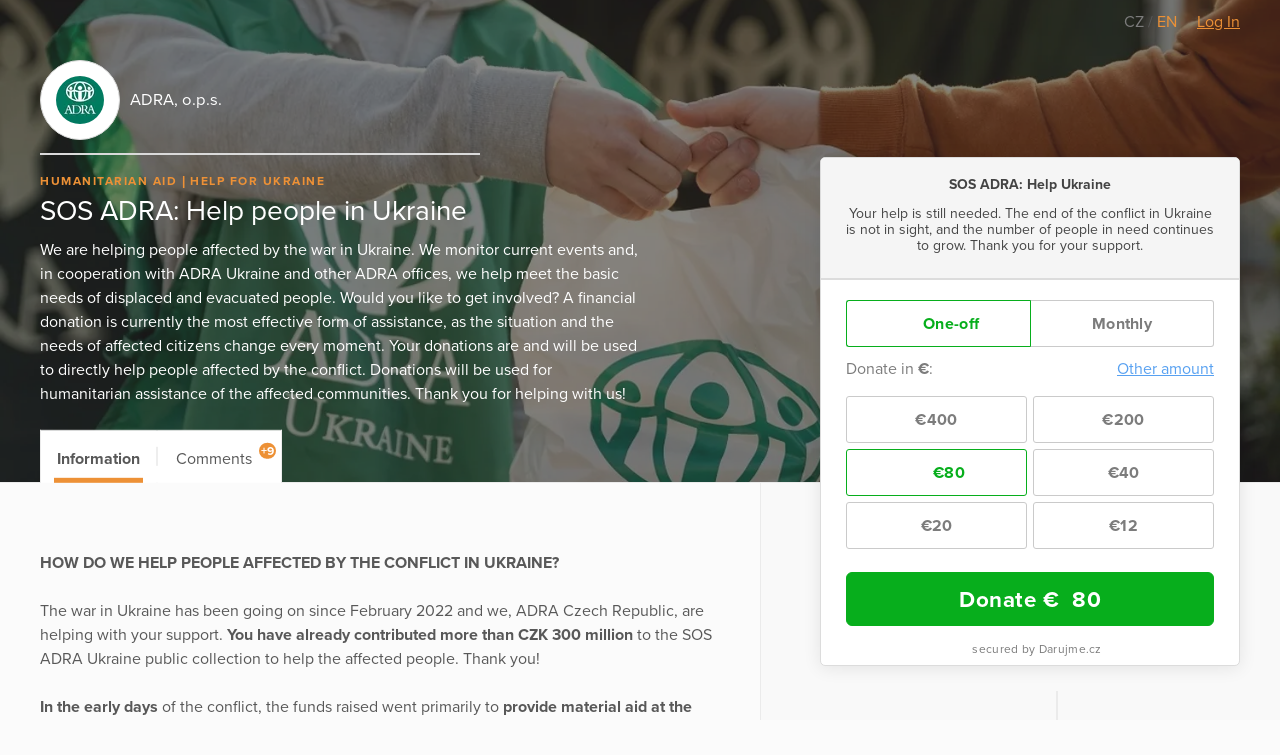

--- FILE ---
content_type: text/html; charset=utf-8
request_url: https://www.darujme.cz/projekt/1205456?locale=en&amp;promotionState=over&amp;paginator-page=46
body_size: 13367
content:
<!DOCTYPE html>
<html lang="en">
<head>
    <meta charset="utf-8">
    <meta name="viewport" content="width=device-width">
    <link rel="stylesheet" href="/assets/styles/1766521754-portal.css" media="screen">
    <link rel="stylesheet" href="/assets/styles/1766521754-print.css" media="print">
    <link rel="stylesheet" href="//cdn.jsdelivr.net/gh/orestbida/cookieconsent@v2.7.1/dist/cookieconsent.css">

    <title>SOS ADRA: Help people in Ukraine | Darujme.cz</title>
    <meta name="description" content="We are helping people affected by the war in Ukraine. We monitor current events and, in cooperation with ADRA Ukraine and other ADRA offices, we help meet the basic needs of displaced and evacuated people. Would you like to get involved? A financial donation is currently the most effective form of assistance, as the situation and the needs of affected citizens change every moment. Your donations are and will be used to directly help people affected by the conflict. Donations will be used for humanitarian assistance of the affected communities. Thank you for helping with us!">

    <link rel="icon" type="image/png" href="/assets/images/favicon.png" sizes="16x16">
    <link rel="icon" type="image/png" href="/assets/images/favicon-32x32.png" sizes="32x32">

    <!--[if lt IE 9]>
    <script src="/assets/node_modules/lt-ie-9/lt-ie-9.min.js"></script>
    <![endif]-->

    
    <meta property="og:locale" content="en_GB">
    <meta property="og:type" content="website">
    <meta property="og:title" content="SOS ADRA: Help people in Ukraine">
    <meta property="og:description" content="We are helping people affected by the war in Ukraine. We monitor current events and, in cooperation with ADRA Ukraine and other ADRA offices, we help meet the basic needs of displaced and evacuated people. Would you like to get involved? A financial donation is currently the most effective form of assistance, as the situation and the needs of affected citizens change every moment. Your donations are and will be used to directly help people affected by the conflict. Donations will be used for humanitarian assistance of the affected communities. Thank you for helping with us!">
    <meta property="og:site_name" content="Darujme.cz">
    <meta property="og:image" content="https://s3.eu-central-1.amazonaws.com/uploads.darujme.cz/project/social/ADRA-Ukrajina-pomoc-deti-kopie-3-result.jpg-521e338c9879c3629009ad69f06b5608.jpg">
    <meta name="twitter:card" content="summary">

    <meta property="og:url" content="https://www.darujme.cz/projekt/1205456?locale=en">


    <script>
        window.dataLayer = window.dataLayer || [];
        
        dataLayer.push({"user":{"type":"Guest"},"page":{"type":"project_detail"},"client":{"organizationId":34,"organizationName":"ADRA, o.p.s.","projectId":1205456,"projectName":"SOS ADRA: Help people in Ukraine"},"tracking":{"ga":{"id":"G-LSDQKLWN5Z"},"meta":{"id":"2533702943584863"}}});
    </script>
    <script>
        (function(w,d,s,l,i){w[l]=w[l]||[];w[l].push({'gtm.start':new Date().getTime(),event:'gtm.js'});
        var f=d.getElementsByTagName(s)[0],j=d.createElement(s),dl=l!='dataLayer'?'&l='+l:'';j.async=true;
        j.src='https://www.googletagmanager.com/gtm.js?id='+i+dl;f.parentNode.insertBefore(j,f);
        })(window,document,'script','dataLayer',"GTM-KKFDBCQ");
    </script>

    <script>
        initComponents = [
            { name: 'shapes', data: { url: ""+'/assets/sprites/' + "1766521754-" + 'shapes.svg' } },
            { name: 'objectFit', data: { url: ""+'/assets/node_modules/objectFitPolyfill/dist/objectFitPolyfill.min.js' } },
            { name: 'buttonRipple', place: 'body', },
        ]
    </script>
</head>

<body class="f-js-disabled">
    <noscript>
        <iframe src="https://www.googletagmanager.com/ns.html?id=GTM-KKFDBCQ"
                height="0"
                width="0"
                style="display:none;visibility:hidden"
        >
        </iframe>
    </noscript>
<script>
    (function(){
        var body = document.body;
        body.className = body.className.replace(/(^|\s)f-js-disabled(?!\S)/g, '$1f-js-enabled');
    })();
</script>

    <div class="fillVH">
        <div class="fillVH-content">


<section class="simpleTopMenu">
    <div class="simpleTopMenu-wrapper">
        <div class="simpleTopMenu-item">
    <a class="languageSwitcher-item" href="
    /sosadra
">
        CZ
    </a>
            /     <a class="languageSwitcher-item languageSwitcher-item-active" href="
    /projekt/1205456?locale=en
">
        EN
    </a>

        </div>
        <div>
            <div class="menu-user">
                    <a href="/prihlaseni?_backlink=%2Fprojekt%2F1205456%3Flocale%3Den&amp;locale=en">
                        Log In
                    </a>
            </div>
        </div>
    </div>
</section>



<div class="project" id="project-6973c05bbf116">
    <section class="project-head">
        <div class="cover">

    <picture class="picture">
        <source sizes="100vw" srcset="https://images.darujme.cz/[base64] 300w, https://images.darujme.cz/[base64] 900w, https://images.darujme.cz/[base64] 1500w, https://images.darujme.cz/[base64] 2100w, https://images.darujme.cz/[base64] 2700w">
        <img class="cover-image cover-transparency-80" src="https://s3.eu-central-1.amazonaws.com/uploads.darujme.cz/project/header/ADRA-2022-Ukrajina-humanitarni-balicky-1-kopie.jpg-8b907569416530cd6e40c836d4f970e4.jpg" alt="" loading="lazy">
    </picture>
        </div>

        <div class="wrap">
            <div class="project-head-in">



<section class="organizationHead view-aside">
        <a href="/organizace/34?locale=en" class="organizationHead-title-link">
    <div class="organizationHead-logo">

<div class="organizationLogo view-medium">
    <div class="organizationLogo-in">


<div class="avatar view-logo">

    <picture class="picture">
        <source sizes="48px" srcset="https://images.darujme.cz/[base64] 48w, https://images.darujme.cz/[base64] 72w, https://images.darujme.cz/[base64] 96w, https://images.darujme.cz/[base64] 144w">
        <img class="avatar-image" data-object-fit="contain" src="https://s3.eu-central-1.amazonaws.com/uploads.darujme.cz/organization/logo/logo-ADRA-int.jpg-d62d395b5a16a19c43444db6e86fb701.jpg" alt="" loading="lazy">
    </picture>
</div>
    </div>
</div>
    </div>
    <h1 class="organizationHead-title">
            ADRA, o.p.s.
    </h1>
<hr class="hr view-aside organizationHead-separator">
        </a>
</section>

<div class="projectGist view-detail">

<div class="tag-wrap">
    <span class="tag">
            Humanitarian Aid
    </span>
    <span class="tag">
            Help for Ukraine
    </span>
</div>
        <h1 class="projectGist-title">
            SOS ADRA: Help people in Ukraine
        </h1>
        <p class="projectGist-description ">
                We are helping people affected by the war in Ukraine. We monitor current events and, in cooperation with ADRA Ukraine and other ADRA offices, we help meet the basic needs of displaced and evacuated people.

Would you like to get involved? A financial donation is currently the most effective form of assistance, as the situation and the needs of affected citizens change every moment. Your donations are and will be used to directly help people affected by the conflict.

Donations will be used for humanitarian assistance of the affected communities. 

Thank you for helping with us!
        </p>
</div>
            </div>
        </div>
    </section>

    <section class="project-widget">
        <div class="project-widget-in">
            <div class="project-widget-frame">
                <div class="sticky view-widget" id="sticky-6973c05bc00a7">

 

<div id="portal-widget6973c05bc0830">





<form action="/darovat/1205456?locale=en" method="get" id="widget" class="widget widget-oneTime" target="_top">
    <input type="hidden" name="currency" value="EUR">
    <input type="hidden" name="locale" value="en">
    <input type="hidden" name="portalWidget" value="1">

        <input name="project" type="hidden" value="1205456">

    <div class="widget-head">


        <h1 class="widget-title">
            SOS ADRA: Help Ukraine
        </h1>




        <div class="widget-description">
            Your help is still needed. The end of the conflict in Ukraine is not in sight, and the number of people in need continues to grow. Thank you for your support.
        </div>

        <div class="widget-progress">
        </div>


    </div>


    <div class="widget-body">
                <div id="frequency" class="widget-periodic">
                        <input id="periodic-6973c05bc0904" class="widget-hide widget-periodic-input" type="radio" name="frequency" value="once" checked>
                        <label for="periodic-6973c05bc0904" class="widget-periodic-button">
    <span class="widget-tick">


    <svg class="shape shape-success" aria-label="" title=""
        role="img">
        <use href="#shape-success"></use>
    </svg>
    </span>
                            One-off
                        </label>

                        <input id="periodic-6973c05bc0937" class="widget-hide widget-periodic-input" type="radio" name="frequency" value="monthly">
                        <label for="periodic-6973c05bc0937" class="widget-periodic-button">
    <span class="widget-tick">


    <svg class="shape shape-success" aria-label="" title=""
        role="img">
        <use href="#shape-success"></use>
    </svg>
    </span>
                            Monthly
                        </label>
                </div>


            <div id="amount">
                <div class="widget-custom widget-visible-conditional widget-visible-recurrent widget-visible-oneTime">
                    <input id="widget-custom-open" class="widget-hide widget-custom-radio" type="radio" name="entry" value="custom">
                    <div class="widget-custom-title">

                        Donate in                         <span class="widget-custom-currency">€</span>:
                    </div>
                    <label for="widget-custom-open" class="widget-custom-open">
                        Other amount
                    </label>
                    <div class="widget-custom-fieldset">
                        <label for="custom-amount" class="widget-custom-note">
                            Please insert the amount,<br>
you would like to donate.
                        </label>
                        <input id="custom-amount" class="widget-custom-input" type="number" min="1"
                                     name="custom-amount" data-value-pattern="€&nbsp;%amount%">
                    </div>
                </div>

                <div class="widget-visible-conditional widget-visible-oneTime">
                    <div class="widget-entries widget-entries-even">
                        <div class="widget-entries-item">
                            <input id="entry-6973c05bc0a2c" class="widget-hide widget-entries-input" type="radio" name="entry"
                                         data-id="2758070"
                                         value="400" data-value-formatted="€400"
                                         data-default=""
                                         data-pledge-type="one_time_pledge">
                            <label for="entry-6973c05bc0a2c" class="widget-entries-button">
    <span class="widget-tick">


    <svg class="shape shape-success" aria-label="" title=""
        role="img">
        <use href="#shape-success"></use>
    </svg>
    </span>
                                    €400
                            </label>
                        </div>
                        <div class="widget-entries-item">
                            <input id="entry-6973c05bc0aae" class="widget-hide widget-entries-input" type="radio" name="entry"
                                         data-id="2758071"
                                         value="200" data-value-formatted="€200"
                                         data-default=""
                                         data-pledge-type="one_time_pledge">
                            <label for="entry-6973c05bc0aae" class="widget-entries-button">
    <span class="widget-tick">


    <svg class="shape shape-success" aria-label="" title=""
        role="img">
        <use href="#shape-success"></use>
    </svg>
    </span>
                                    €200
                            </label>
                        </div>
                        <div class="widget-entries-item">
                            <input id="entry-6973c05bc0ae1" class="widget-hide widget-entries-input" type="radio" name="entry"
                                         data-id="2758072"
                                         value="80" data-value-formatted="€80"
                                         data-default="1"
                                         data-pledge-type="one_time_pledge" checked>
                            <label for="entry-6973c05bc0ae1" class="widget-entries-button">
    <span class="widget-tick">


    <svg class="shape shape-success" aria-label="" title=""
        role="img">
        <use href="#shape-success"></use>
    </svg>
    </span>
                                    €80
                            </label>
                        </div>
                        <div class="widget-entries-item">
                            <input id="entry-6973c05bc0b00" class="widget-hide widget-entries-input" type="radio" name="entry"
                                         data-id="2758073"
                                         value="40" data-value-formatted="€40"
                                         data-default=""
                                         data-pledge-type="one_time_pledge">
                            <label for="entry-6973c05bc0b00" class="widget-entries-button">
    <span class="widget-tick">


    <svg class="shape shape-success" aria-label="" title=""
        role="img">
        <use href="#shape-success"></use>
    </svg>
    </span>
                                    €40
                            </label>
                        </div>
                        <div class="widget-entries-item">
                            <input id="entry-6973c05bc0b2a" class="widget-hide widget-entries-input" type="radio" name="entry"
                                         data-id="2758074"
                                         value="20" data-value-formatted="€20"
                                         data-default=""
                                         data-pledge-type="one_time_pledge">
                            <label for="entry-6973c05bc0b2a" class="widget-entries-button">
    <span class="widget-tick">


    <svg class="shape shape-success" aria-label="" title=""
        role="img">
        <use href="#shape-success"></use>
    </svg>
    </span>
                                    €20
                            </label>
                        </div>
                        <div class="widget-entries-item">
                            <input id="entry-6973c05bc0b60" class="widget-hide widget-entries-input" type="radio" name="entry"
                                         data-id="2758075"
                                         value="12" data-value-formatted="€12"
                                         data-default=""
                                         data-pledge-type="one_time_pledge">
                            <label for="entry-6973c05bc0b60" class="widget-entries-button">
    <span class="widget-tick">


    <svg class="shape shape-success" aria-label="" title=""
        role="img">
        <use href="#shape-success"></use>
    </svg>
    </span>
                                    €12
                            </label>
                        </div>
                    </div>
                </div>
                <div class="widget-visible-conditional widget-visible-recurrent">
                    <div class="widget-entries widget-entries-even">
                        <div class="widget-entries-item">
                            <input id="entry-6973c05bc0b92" class="widget-hide widget-entries-input" type="radio" name="entry"
                                         data-id="2758076"
                                         value="80" data-value-formatted="€80"
                                         data-default=""
                                         data-pledge-type="recurrent_pledge">
                            <label for="entry-6973c05bc0b92" class="widget-entries-button">
    <span class="widget-tick">


    <svg class="shape shape-success" aria-label="" title=""
        role="img">
        <use href="#shape-success"></use>
    </svg>
    </span>
                                    €80
                            </label>
                        </div>
                        <div class="widget-entries-item">
                            <input id="entry-6973c05bc0bb7" class="widget-hide widget-entries-input" type="radio" name="entry"
                                         data-id="2758077"
                                         value="40" data-value-formatted="€40"
                                         data-default="1"
                                         data-pledge-type="recurrent_pledge">
                            <label for="entry-6973c05bc0bb7" class="widget-entries-button">
    <span class="widget-tick">


    <svg class="shape shape-success" aria-label="" title=""
        role="img">
        <use href="#shape-success"></use>
    </svg>
    </span>
                                    €40
                            </label>
                        </div>
                        <div class="widget-entries-item">
                            <input id="entry-6973c05bc0bd0" class="widget-hide widget-entries-input" type="radio" name="entry"
                                         data-id="2758078"
                                         value="24" data-value-formatted="€24"
                                         data-default=""
                                         data-pledge-type="recurrent_pledge">
                            <label for="entry-6973c05bc0bd0" class="widget-entries-button">
    <span class="widget-tick">


    <svg class="shape shape-success" aria-label="" title=""
        role="img">
        <use href="#shape-success"></use>
    </svg>
    </span>
                                    €24
                            </label>
                        </div>
                        <div class="widget-entries-item">
                            <input id="entry-6973c05bc0be9" class="widget-hide widget-entries-input" type="radio" name="entry"
                                         data-id="2758079"
                                         value="16" data-value-formatted="€16"
                                         data-default=""
                                         data-pledge-type="recurrent_pledge">
                            <label for="entry-6973c05bc0be9" class="widget-entries-button">
    <span class="widget-tick">


    <svg class="shape shape-success" aria-label="" title=""
        role="img">
        <use href="#shape-success"></use>
    </svg>
    </span>
                                    €16
                            </label>
                        </div>
                        <div class="widget-entries-item">
                            <input id="entry-6973c05bc0c01" class="widget-hide widget-entries-input" type="radio" name="entry"
                                         data-id="2758080"
                                         value="12" data-value-formatted="€12"
                                         data-default=""
                                         data-pledge-type="recurrent_pledge">
                            <label for="entry-6973c05bc0c01" class="widget-entries-button">
    <span class="widget-tick">


    <svg class="shape shape-success" aria-label="" title=""
        role="img">
        <use href="#shape-success"></use>
    </svg>
    </span>
                                    €12
                            </label>
                        </div>
                        <div class="widget-entries-item">
                            <input id="entry-6973c05bc0c19" class="widget-hide widget-entries-input" type="radio" name="entry"
                                         data-id="2758081"
                                         value="8" data-value-formatted="€8"
                                         data-default=""
                                         data-pledge-type="recurrent_pledge">
                            <label for="entry-6973c05bc0c19" class="widget-entries-button">
    <span class="widget-tick">


    <svg class="shape shape-success" aria-label="" title=""
        role="img">
        <use href="#shape-success"></use>
    </svg>
    </span>
                                    €8
                            </label>
                        </div>
                    </div>
                </div>
            </div>

            <button class="widget-submit" id="submit" data-initial-text="Donate" data-amount-text="Donate %amount%" data-widget-submit="true">


                    Donate €&nbsp; <span class="widget-submit-value">80</span>
            </button>

            <script>
                initComponents.push({name: 'gtmCampaignDetail'})
            </script>


            <div class="widget-secured">
                <span class="widget-secured-icon">


    <svg class="shape shape-lock" aria-label="" title=""
        role="img">
        <use href="#shape-lock"></use>
    </svg>
                </span>

                    secured by Darujme.cz
            </div>
         
    </div>
</form>
</div>
<script type="text/javascript">
    initComponents.push({
        name: 'portalWidget',
        place: '#' + "portal-widget6973c05bc0830",
    });
</script>

                    <footer class="project-widget-footer">
<div class="attribution">
    <a href="/" target="_blank">

<div class="logoDarujme view-widget">
    <div class="logoDarujme-in">


    <svg class="shape shape-butterfly logoDarujme-butterfly" aria-label="" title=""
        role="img">
        <use href="#shape-butterfly"></use>
    </svg>


    <svg class="shape shape-darujme logoDarujme-text" aria-label="" title=""
        role="img">
        <use href="#shape-darujme"></use>
    </svg>
    </div>
</div>
    </a>

<div class="foundation view-widget">
    <a href="https://www.nadacevia.cz/" target="_blank" rel="noopener">


    <svg class="shape shape-nadace-via foundation-logo" aria-label="" title=""
        role="img">
        <use href="#shape-nadace-via"></use>
    </svg>
    </a>
</div>
</div>
                    </footer>

                </div>

                <script type="text/javascript">
                    initComponents.push({
                        name: 'sticky',
                        place: window,
                        data: {
                            targetId: "sticky-6973c05bc00a7",
                            bottomLineElementId: "project-6973c05bbf116",
                        }
                    })
                </script>
            </div>
        </div>
    </section>

    <div class="project-body-wrap">
        <div class="wrap">

            <section class="project-body" id="project-tabs-container">


                <nav class="project-navigation">

                    <div class="tab-wrap">

<a data-text="Information" class="tab is-active" href="#information">
    Information
</a>


                            <span class="tab-separator"></span>

<a data-text="Comments" class="tab view-count" href="#comments">
    Comments
    <span class="tab-count">
        +9
    </span>
</a>
                    </div>

                </nav>



<section id="information" class="tabPane is-visible is-active">
                        <article class="project-article">
                        <div><br /><br /><strong>HOW DO WE HELP PEOPLE AFFECTED BY THE CONFLICT IN UKRAINE?</strong></div><div><br /></div><div>The war in Ukraine has been going on since February 2022 and we, ADRA Czech Republic, are helping with your support. <strong>You have already contributed more than CZK 300 million</strong> to the SOS ADRA Ukraine public collection to help the affected people. Thank you!<br /><br /></div><div><strong>In the early days</strong> of the conflict, the funds raised went primarily to <strong>provide material aid at the border</strong>, where hundreds of thousands of people fled to safety. Later, <strong>we took humanitarian aid deeper </strong>into Ukrainian territory. Thanks to our close cooperation with ADRA Ukraine, we were able to respond to the changing humanitarian needs of the affected populations, so we soon began to help with <strong>the evacuation of people and the supply of so-called collective accommodation centres</strong>, where internally displaced people - people who had left their homes for safer parts of Ukraine - were directed.<br /><br /></div><div>We also helped <strong>after the Kachov Dam broke</strong>. In the immediate aftermath of the disaster, we provided people with humanitarian aid in the form of drinking water, disinfectants and durable food. We have been active in the area for a long time and have focused on, among other things, <strong>the restoration of drinking water sources</strong>.<br /><br /></div><div>After the rocket attack on <strong>the Ochmatdyt children's hospital in Kiev</strong>, we provided <strong>drinking water to those affected, facilities for rescue work, as well as first psychological aid </strong>to children, their parents and hospital staff.<br /><br /></div><div><strong>In winter</strong>, millions of people regularly found themselves without electricity, access to drinking water or the opportunity to heat their homes due to the destruction of infrastructure. We helped with <strong>home repairs </strong>(windows, doors, insulation, heating) and providedhouseholds and orphanages <strong>with generators and direct-fired heaters</strong>.<br /><br /></div><div><strong>WE ARE HELPING RIGHT NOW<br /></strong><br /></div><div>This winter, our support focuses primarily on people living in collective accommodation centres who, due to damaged infrastructure, are struggling with a lack of heat and basic necessities. In the Dnipropetrovsk and Lviv regions, we provide regular food assistance to internally displaced people so they have reliable access to essential food. At the same time, in the Dnipropetrovsk region we support heating in collective centres by supplying solid fuel (e.g., pellets and briquettes), helping people get through the freezing temperatures in dignified conditions.<br /><br /></div><div><strong>OUR HELP IN 2026<br /></strong><br /></div><ul><li> In the Dnipropetrovsk region, we ensure access to clean water by installing 4 boreholes, constructing 2 water towers, and setting up 4 water purification systems.</li><li> We provide food support to vulnerable groups in collective centers.</li><li> We provide psychosocial and legal assistance to people affected by the war through mobile teams and online consultations.</li><li> In remote and isolated areas, we provide social transportation, enabling people to access basic social services and local infrastructure.</li><li> We support the heating of collective centers through the purchase and distribution of solid fuels.</li></ul><div><strong>Since the beginning of the war, we have helped more than 324,000 people in Ukraine</strong>, and together with you we want to continue this help.</div><div><figure class="attachment attachment-preview jpg" data-trix-attachment="{&quot;contentType&quot;:&quot;image/jpeg&quot;,&quot;filename&quot;:&quot;Ukrajina_2025_nova_vodarenska_vez_19.jpg&quot;,&quot;filesize&quot;:2115178,&quot;height&quot;:4000,&quot;href&quot;:&quot;https://s3.eu-central-1.amazonaws.com/uploads.darujme.cz/project/attachment/Ukrajina-2025-nova-vodarenska-vez-19.jpg-96ae86e01480ef17cbdbe502b24d9b38.jpg&quot;,&quot;url&quot;:&quot;https://s3.eu-central-1.amazonaws.com/uploads.darujme.cz/project/attachment/Ukrajina-2025-nova-vodarenska-vez-19.jpg-96ae86e01480ef17cbdbe502b24d9b38.jpg&quot;,&quot;width&quot;:6000}" data-trix-content-type="image/jpeg"><picture class="picture"><source sizes="620px" srcSet="https://images.darujme.cz/[base64] 620w, https://images.darujme.cz/[base64] 930w, https://images.darujme.cz/[base64] 1240w, https://images.darujme.cz/[base64] 1860w"><img src="https://s3.eu-central-1.amazonaws.com/uploads.darujme.cz/project/attachment/Ukrajina-2025-nova-vodarenska-vez-19.jpg-96ae86e01480ef17cbdbe502b24d9b38.jpg" alt="" loading="lazy"></picture></figure><br /><strong>OUR JOINT HELP IS STILL NEEDED</strong><br /><br /></div><div><br /></div><div>Follow our <a href="https://www.facebook.com/ADRACzechRepublic/">Facebook</a>, <a href="https://www.instagram.com/adra_cz/">Instagram </a>and <a href="https://www.linkedin.com/company/42353042">LinkedIn</a> for the latest news on aid.<br /> </div><div><strong>Thank you for being there for others in 2026.</strong><br /><br /></div>
                    </article>


<section id="share-6973c05bc241a" class="share">
    Share:


<a id="share-fb-6973c05bc2445" href="https://www.facebook.com/sharer/sharer.php?u=https%3A%2F%2Fwww.darujme.cz%2Fprojekt%2F1205456%3Flocale%3Den" target="_blank" rel="noopener" class="share-site share-site-fb">
    

    <svg class="shape shape-share-fb button-icon" aria-label="" title=""
        role="img">
        <use href="#shape-share-fb"></use>
    </svg>
 
</a>
<script>
    initComponents.push({
        name: 'share',
        place: '#' + "share-fb-6973c05bc2445",
        data: {
            site: 'facebook',
            url: "https://www.darujme.cz/projekt/1205456?locale=en",
            text: ""
        }
    })
</script>


<a id="share-tw-6973c05bc2486" href="https://twitter.com/intent/tweet?text=%20https%3A%2F%2Fwww.darujme.cz%2Fprojekt%2F1205456%3Flocale%3Den" target="_blank" rel="noopener" class="share-site share-site-tw">
    

    <svg class="shape shape-share-tw button-icon" aria-label="" title=""
        role="img">
        <use href="#shape-share-tw"></use>
    </svg>
 
</a>
<script>
    initComponents.push({
        name: 'share',
        place: '#' + "share-tw-6973c05bc2486",
        data: {
            site: 'twitter',
            url: "https://www.darujme.cz/projekt/1205456?locale=en",
            text: ""
        }
    })
</script>


<a id="share-li-6973c05bc24bc" href="https://www.linkedin.com/sharing/share-offsite/?url=https%3A%2F%2Fwww.darujme.cz%2Fprojekt%2F1205456%3Flocale%3Den" target="_blank" rel="noopener" class="share-site share-site-li">
    

    <svg class="shape shape-share-li button-icon" aria-label="" title=""
        role="img">
        <use href="#shape-share-li"></use>
    </svg>
 
</a>
<script>
    initComponents.push({
        name: 'share',
        place: '#' + "share-li-6973c05bc24bc",
        data: {
            site: 'linked-in',
            url: "https://www.darujme.cz/projekt/1205456?locale=en",
            text: ''
        }
    })
</script>
</section>
                    <h2 style="font-size: 180%">Campaigns</h2>

                    <section class="project-promotion">
                        Support this project even more and ask your friends to help
                        <span class="project-promotion-create">
                            <a href="/vyzvat/1205456?locale=en" class="button view-secondary">
                                Create campaign
                            </a>
                        </span>
                    </section>

                    <section class="project-promotions">
                        <div id="snippet--promotions">
                            <div class="project-promotions-filter">
                                <a href="/projekt/1205456?locale=en&amp;do=filterPromotion" class="ajax active">Active</a> <span class="project-promotions-count">(1)</span>
                                &nbsp;|&nbsp;
                                <a href="/projekt/1205456?promotionState=over&amp;locale=en&amp;do=filterPromotion" class="ajax">Finished</a> <span class="project-promotions-count">(9)</span>
                            </div>

<section class="tileList view-grid">
    <div class="tileList-items">
        <div class="tileList-item">


<article class="tile" style="background-color: #a25911">
    <div class="tile-in">
                        <div class="projectGist view-generalList">
                    <section class="organizationHead view-tile">
                        <a href="/vyzva/1205229?locale=en" class="organizationHead-title-link">
                            <div class="organizationHead-logo">
                                <div class="organizationLogo view-small view-no-border">
                                    <div class="organizationLogo-in">



<div class="avatar view-user">

    <picture class="picture">
        <source sizes="60px" srcset="https://images.darujme.cz/[base64] 60w, https://images.darujme.cz/[base64] 90w, https://images.darujme.cz/[base64] 120w, https://images.darujme.cz/[base64] 180w">
        <img class="avatar-image" data-object-fit="cover" src="https://s3.eu-central-1.amazonaws.com/uploads.darujme.cz/person/avatar/LOGO.1.PNG-849c1b03d15be18732f47b079ffd0772.png" alt="" loading="lazy">
    </picture>
</div>
                                    </div>
                                </div>
                            </div>
                            <h1 class="organizationHead-title">
                                Deloitte Česká republika
                            </h1>
                        </a>
                    </section>

                    <h1 class="projectGist-title">
                        <a href="/vyzva/1205229?locale=en" class="projectGist-title-link">
                            Help for Ukraine | SOS Winter Fundraiser
                        </a>
                    </h1>
                    <div class="projectGist-actions">
                        <a href="/vyzva/1205229?locale=en" class="button view-small view-uniformWidth">
                            Donate
                        </a>
                    </div>
                </div>

        <div class="tile-background tile-background-opaque">

    <picture class="picture">
        <source sizes="(min-width: 1200px) 340px, (min-width: 768px) 50vw, 100vw" srcset="https://images.darujme.cz/[base64] 340w, https://images.darujme.cz/[base64] 510w, https://images.darujme.cz/[base64] 680w, https://images.darujme.cz/[base64] 1020w, https://images.darujme.cz/[base64] 300w, https://images.darujme.cz/[base64] 900w, https://images.darujme.cz/[base64] 1500w, https://images.darujme.cz/[base64] 2100w, https://images.darujme.cz/[base64] 2700w">
        <img class="tile-background-image" data-object-fit="cover" src="https://s3.eu-central-1.amazonaws.com/uploads.darujme.cz/promotion-template/ostatni-illustrations.png-4SAnyVNtsSD6lOQIauLpA9Yw.png" alt="Help for Ukraine | SOS Winter Fundraiser" loading="lazy">
    </picture>
        </div>
    </div>
</article>
        </div>
    </div>
</section>
                        </div>
                    </section>

</section>



<section id="comments" class="tabPane">
    
<div class="pledgeComment">
    <div class="pledgeComment-info">
        <div class="pledgeComment-avatar">

    <div class="avatar view-user">


    <svg class="shape shape-avatar view-fill" aria-label="" title=""
        role="img">
        <use href="#shape-avatar"></use>
    </svg>
    </div>
        </div>
    </div>
    <div class="pledgeComment-comment">
        <div class="bubble">
            <div class="bubble-in">
                <div class="bubble-content">
                    <p>
                        Modlím se za ukončení této války.<br>
Vydržte stateční lidé. Sláva Ukrajině 
                    </p>
                    <div class="pledgeComment-meta">
                        <div class="pledgeComment-author">
                            LK
                        </div>
                        <div class="pledgeComment-amount">
                            CZK 2,000
                        </div>
                    </div>
                </div>
                <div class="bubble-frame">
                    <div class="bubble-arrow bubble-arrow-left"></div>
                </div>
            </div>
        </div>
    </div>
    <div class="pledgeComment-info"></div>
</div>





<div class="pledgeComment">
    <div class="pledgeComment-info">
        <div class="pledgeComment-avatar">

    <div class="avatar view-user">


    <svg class="shape shape-avatar view-fill" aria-label="" title=""
        role="img">
        <use href="#shape-avatar"></use>
    </svg>
    </div>
        </div>
    </div>
    <div class="pledgeComment-comment">
        <div class="bubble">
            <div class="bubble-in">
                <div class="bubble-content">
                    <p>
                        Zdravím vás a děkuji za vaši práci! "Kéž mohou Ukrajinci brzy zase žít v bezpečné a svobodné zemi! Kéž Rusku dojdou síly na tuto strašnou válku! Kéž se Evropa stane silným a soudržným kontinentem bránícím svobodu a lidství!"
                    </p>
                    <div class="pledgeComment-meta">
                        <div class="pledgeComment-author">
                            Michaela Křivonožková
                        </div>
                        <div class="pledgeComment-amount">
                            CZK 600
                        </div>
                    </div>
                </div>
                <div class="bubble-frame">
                    <div class="bubble-arrow bubble-arrow-left"></div>
                </div>
            </div>
        </div>
    </div>
    <div class="pledgeComment-info"></div>
</div>





<div class="pledgeComment">
    <div class="pledgeComment-info">
        <div class="pledgeComment-avatar">

    <div class="avatar view-user">


    <svg class="shape shape-avatar view-fill" aria-label="" title=""
        role="img">
        <use href="#shape-avatar"></use>
    </svg>
    </div>
        </div>
    </div>
    <div class="pledgeComment-comment">
        <div class="bubble">
            <div class="bubble-in">
                <div class="bubble-content">
                    <p>
                        Ať žije Ukrajina!
                    </p>
                    <div class="pledgeComment-meta">
                        <div class="pledgeComment-author">
                            Marie Molnárová
                        </div>
                    </div>
                </div>
                <div class="bubble-frame">
                    <div class="bubble-arrow bubble-arrow-left"></div>
                </div>
            </div>
        </div>
    </div>
    <div class="pledgeComment-info"></div>
</div>





<div class="pledgeComment">
    <div class="pledgeComment-info">
        <div class="pledgeComment-avatar">

    <div class="avatar view-user">


    <svg class="shape shape-avatar view-fill" aria-label="" title=""
        role="img">
        <use href="#shape-avatar"></use>
    </svg>
    </div>
        </div>
    </div>
    <div class="pledgeComment-comment">
        <div class="bubble">
            <div class="bubble-in">
                <div class="bubble-content">
                    <p>
                        Děkuji, že pomáháte. Přeji vám mnoho sil i naděje do dalších dní a ať pociťujete i nadále, že jsme v tom s vámi
                    </p>
                    <div class="pledgeComment-meta">
                        <div class="pledgeComment-author">
                            Bára Gavlasová
                        </div>
                    </div>
                </div>
                <div class="bubble-frame">
                    <div class="bubble-arrow bubble-arrow-left"></div>
                </div>
            </div>
        </div>
    </div>
    <div class="pledgeComment-info"></div>
</div>





<div class="pledgeComment">
    <div class="pledgeComment-info">
        <div class="pledgeComment-avatar">

    <div class="avatar view-user">


    <svg class="shape shape-avatar view-fill" aria-label="" title=""
        role="img">
        <use href="#shape-avatar"></use>
    </svg>
    </div>
        </div>
    </div>
    <div class="pledgeComment-comment">
        <div class="bubble">
            <div class="bubble-in">
                <div class="bubble-content">
                    <p>
                        KRYM - demarkanční linie silnice A-291
                    </p>
                    <div class="pledgeComment-meta">
                        <div class="pledgeComment-author">
                            Vítězslav Strnadel
                        </div>
                    </div>
                </div>
                <div class="bubble-frame">
                    <div class="bubble-arrow bubble-arrow-left"></div>
                </div>
            </div>
        </div>
    </div>
    <div class="pledgeComment-info"></div>
</div>





<div class="pledgeComment">
    <div class="pledgeComment-info">
        <div class="pledgeComment-avatar">


<div class="avatar view-user">

    <picture class="picture">
        <source sizes="36px" srcset="https://images.darujme.cz/[base64] 36w, https://images.darujme.cz/[base64] 54w, https://images.darujme.cz/[base64] 72w, https://images.darujme.cz/[base64] 108w">
        <img class="avatar-image" data-object-fit="cover" src="https://s3.eu-central-1.amazonaws.com/uploads.darujme.cz/person/avatar/image.jpg-a96cc743ceef5900979174114d186d01.jpg" alt="" loading="lazy">
    </picture>
</div>
        </div>
    </div>
    <div class="pledgeComment-comment">
        <div class="bubble">
            <div class="bubble-in">
                <div class="bubble-content">
                    <p>
                        Já děkuji vám, že pomáháte.
                    </p>
                    <div class="pledgeComment-meta">
                        <div class="pledgeComment-author">
                            Petr M.
                        </div>
                        <div class="pledgeComment-amount">
                            CZK 2,000
                        </div>
                    </div>
                </div>
                <div class="bubble-frame">
                    <div class="bubble-arrow bubble-arrow-left"></div>
                </div>
            </div>
        </div>
    </div>
    <div class="pledgeComment-info"></div>
</div>





<div class="pledgeComment">
    <div class="pledgeComment-info">
        <div class="pledgeComment-avatar">

    <div class="avatar view-user">


    <svg class="shape shape-avatar view-fill" aria-label="" title=""
        role="img">
        <use href="#shape-avatar"></use>
    </svg>
    </div>
        </div>
    </div>
    <div class="pledgeComment-comment">
        <div class="bubble">
            <div class="bubble-in">
                <div class="bubble-content">
                    <p>
                        Držíme palce.
                    </p>
                    <div class="pledgeComment-meta">
                        <div class="pledgeComment-author">
                            Lubomir Juriga
                        </div>
                    </div>
                </div>
                <div class="bubble-frame">
                    <div class="bubble-arrow bubble-arrow-left"></div>
                </div>
            </div>
        </div>
    </div>
    <div class="pledgeComment-info"></div>
</div>





<div class="pledgeComment">
    <div class="pledgeComment-info">
        <div class="pledgeComment-avatar">

    <div class="avatar view-user">


    <svg class="shape shape-avatar view-fill" aria-label="" title=""
        role="img">
        <use href="#shape-avatar"></use>
    </svg>
    </div>
        </div>
    </div>
    <div class="pledgeComment-comment">
        <div class="bubble">
            <div class="bubble-in">
                <div class="bubble-content">
                    <p>
                        UA!
                    </p>
                    <div class="pledgeComment-meta">
                        <div class="pledgeComment-author pledgeComment-anonymous">
                            Donor
                        </div>
                        <div class="pledgeComment-amount">
                            CZK 10,000
                        </div>
                    </div>
                </div>
                <div class="bubble-frame">
                    <div class="bubble-arrow bubble-arrow-left"></div>
                </div>
            </div>
        </div>
    </div>
    <div class="pledgeComment-info"></div>
</div>





<div class="pledgeComment">
    <div class="pledgeComment-info">
        <div class="pledgeComment-avatar">

    <div class="avatar view-user">


    <svg class="shape shape-avatar view-fill" aria-label="" title=""
        role="img">
        <use href="#shape-avatar"></use>
    </svg>
    </div>
        </div>
    </div>
    <div class="pledgeComment-comment">
        <div class="bubble">
            <div class="bubble-in">
                <div class="bubble-content">
                    <p>
                        V září jsme byli postižení povodněmi, ale to je asi jen zlomek neštěstí, které je během války pro obyčejného člověka. <br>
Dnes máme doma ještě pořád malé staveniště, ale už máme kam hlavu složit.<br>
Kéž by bylo po válce a mohli totéž lidi na Ukrajině.❤️
                    </p>
                    <div class="pledgeComment-meta">
                        <div class="pledgeComment-author">
                            Martin Jaroš
                        </div>
                    </div>
                </div>
                <div class="bubble-frame">
                    <div class="bubble-arrow bubble-arrow-left"></div>
                </div>
            </div>
        </div>
    </div>
    <div class="pledgeComment-info"></div>
</div>





<div class="pledgeComment">
    <div class="pledgeComment-info">
        <div class="pledgeComment-avatar">


<div class="avatar view-user">

    <picture class="picture">
        <source sizes="36px" srcset="https://images.darujme.cz/[base64] 36w, https://images.darujme.cz/[base64] 54w, https://images.darujme.cz/[base64] 72w, https://images.darujme.cz/[base64] 108w">
        <img class="avatar-image" data-object-fit="cover" src="https://s3.eu-central-1.amazonaws.com/uploads.darujme.cz/person/avatar/2018-IX.jpg-6692a1f7fabf641c31222bcc936e9dc4.jpg" alt="" loading="lazy">
    </picture>
</div>
        </div>
    </div>
    <div class="pledgeComment-comment">
        <div class="bubble">
            <div class="bubble-in">
                <div class="bubble-content">
                    <p>
                        Ať Putina schvátí ohně pekelné !!!
                    </p>
                    <div class="pledgeComment-meta">
                        <div class="pledgeComment-author">
                            Čestmír Tauer
                        </div>
                        <div class="pledgeComment-amount">
                            CZK 1,000
                        </div>
                    </div>
                </div>
                <div class="bubble-frame">
                    <div class="bubble-arrow bubble-arrow-left"></div>
                </div>
            </div>
        </div>
    </div>
    <div class="pledgeComment-info"></div>
</div>




    <nav class="pagination">
            <a href="/projekt/1205456?locale=en#comments" class="pagination-page pagination-page-active">1</a>
            <a href="/projekt/1205456?paginator-page=2&amp;locale=en#comments" class="pagination-page">2</a>
            <a href="/projekt/1205456?paginator-page=3&amp;locale=en#comments" class="pagination-page">3</a>
            <span class="pagination-ellipsis">…</span>
            <a href="/projekt/1205456?paginator-page=48&amp;locale=en#comments" class="pagination-page">48</a>
            <span class="pagination-ellipsis">…</span>
            <a href="/projekt/1205456?paginator-page=94&amp;locale=en#comments" class="pagination-page">94</a>
        <a href="/projekt/1205456?paginator-page=2&amp;locale=en#comments" class="pagination-step pagination-step-next">
            další


    <svg class="shape shape-next" aria-label="" title=""
        role="img">
        <use href="#shape-next"></use>
    </svg>
        </a>
    </nav>

</section>

            </section>
            <script type="text/javascript">
                initComponents.push({
                    name: 'tabs',
                    place: '#' + "project-tabs-container",
                    data: {
                        handleClass: 'tab'
                    }
                })

                initComponents.push({
                    name: 'linkTargetBlank',
                    place: '#' + "information"
                })
            </script>
        </div>
    </div>

</div>
        </div>
        <div class="fillVH-footer">
<footer>

    <div class="wrap">

        <div class="footer-boxes">

            <section class="footer-box footer-box-content">
                <div class="footer-box-in">
                    <div class="legal">
    The portal <a href="/" target="_blank" class="legal-secret">Darujme.cz</a> is provided by <a href="https://www.nadacevia.cz/" target="_blank" rel="noopener" class="legal-secret">Via Foundation</a>, Company ID: 67360114.
</div>

                </div>
            </section>

        </div>

    </div>
</footer>
        </div>
        <div id="cookie-consent"></div>
    </div>

        <script src="//ajax.googleapis.com/ajax/libs/jquery/2.2.0/jquery.min.js" defer></script>
        <script src="https://cdn.ravenjs.com/3.27.0/raven.min.js" defer></script>
        <script src="/assets/vendor/nette/forms/src/assets/netteForms.js" defer></script>
        <script src="/assets/scripts/1766521754-portal.js" defer></script>
        <script>
            initComponents.push({
                name: 'cookieConsent',
                place: '#cookie-consent',
                data: {
                    locale: 'cs',
                    translations: {
                        weUseCookies: "This web uses cookies",
                        infoBoxText: "We use cookies to ensure that our website is as easy to use as possible. Aggreeing to these allows us to adjust the content to your needs and evaluate the web traffic. You can give us your consent below and set the policy for the use of cookies. You can reject all optional cookies by clicking <a href=\"#\" id=\"reject-all-cookies-custom\">here<\/a>. Denial of consent may adversely affect certain features and functions of the site.",
                        accept: "Accept",
                        settings: "Settings",
                        acceptAll: "Accept all",
                        saveSettings: "Save settings",
                        rejectAll: "Reject all",
                        close: "Close",
                        name: "Name",
                        domain: "Domain",
                        expiration: "Expiration",
                        description: "Description",
                        infoBarDetail1: "Cookies are small files that our website uses to store data in your device or read from it. Cookies can maintain specific information from your visits to the website. We divide cookies according to their purposes into necessary and analytical cookies.",
                        essential: "Necessary",
                        essentialsText: "Necessary cookies are those that are needed for the proper functioning of the website - such as website security or the ability to log in to your account. Therefore, you cannot refuse these cookies and we do not need your consent to process them.",
                        phpsessidCookieReason: "Session identifier on the server.",
                        phpsessidwpCookieReason: "Session identifier on the server.",
                        ccCookieReason: "Settings which cookies can be stored in the browser.",
                        visitorIdCookieReason: "Stores the identification of the web browser (User-Agent).",
                        AWSALBCookieReason: "Registers a server instance that serves a visitor. Used for server load balancing.",
                        AWSALBCORSCookieReason: "Registers a server instance that serves a visitor. Used for server load balancing.",
                        iclCookieReason: "Contains the currently set web language.",
                        wpmlRefererCookieReason: "Saves the last visited url on the web.",
                        announcementCookieReason: "Saves user-closed notifications.",
                        analytics: "Analytic",
                        analyticsText: "Analytical cookies are used for statistics, reports and website optimization. Thanks to this, we monitor traffic to our website and where you came from and what interested you here. All this, of course, without identifying specific users.",
                        gaCookieReason: "Registers a unique ID that is used for statistical data.",
                        gatCookieReason: "Registers a unique ID that is used for statistical data. Used by Google Analytics to reduce the number of requests.",
                        gidCookieReason: "Registers a unique ID that is used for statistical data.",
                        day: "day",
                        days: "days",
                        months: "months",
                        year: "year",
                        yearsUnder5: "years",
                    }
                }
            })
        </script>
<script src="https://use.typekit.net/gug2buz.js"></script>
<script>try{Typekit.load({ async: true });}catch(e){}</script>
</body>
</html>
